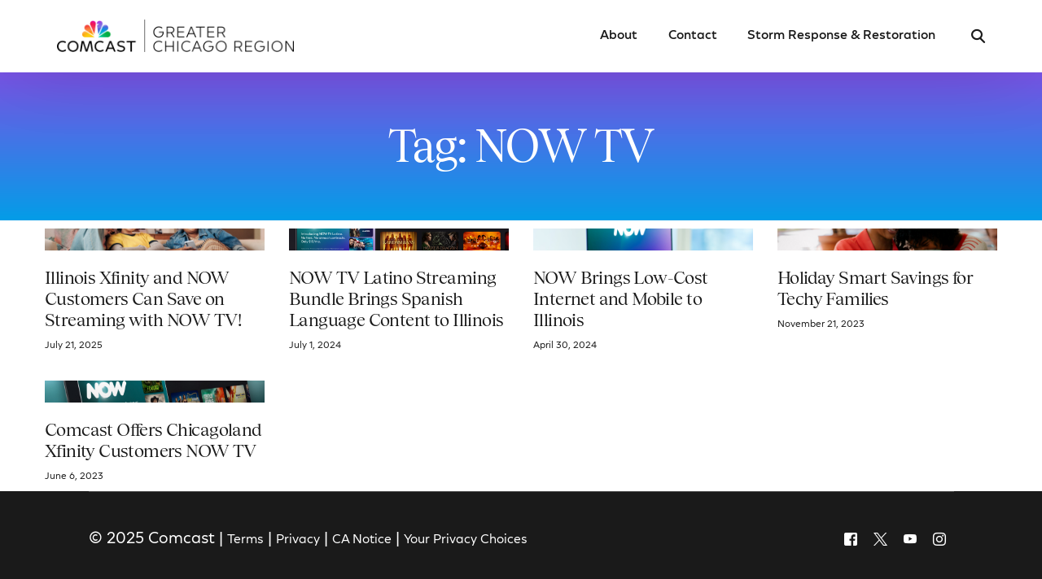

--- FILE ---
content_type: text/css
request_url: https://chicago.comcast.com/wp-content/uploads/sites/11/elementor/css/post-25655.css?ver=1763568597
body_size: 494
content:
.elementor-25655 .elementor-element.elementor-element-4e76b981{--display:flex;--flex-direction:column;--container-widget-width:100%;--container-widget-height:initial;--container-widget-flex-grow:0;--container-widget-align-self:initial;--flex-wrap-mobile:wrap;}.elementor-25655 .elementor-element.elementor-element-4e76b981:not(.elementor-motion-effects-element-type-background), .elementor-25655 .elementor-element.elementor-element-4e76b981 > .elementor-motion-effects-container > .elementor-motion-effects-layer{background-color:transparent;background-image:linear-gradient(180deg, #7953E5 0%, #039DE8 100%);}.elementor-25655 .elementor-element.elementor-element-1e44d8ca{margin:3rem 0rem calc(var(--kit-widget-spacing, 0px) + 3rem) 0rem;text-align:center;}.elementor-25655 .elementor-element.elementor-element-1e44d8ca .elementor-heading-title{color:var( --e-global-color-uicore_light );}.elementor-25655 .elementor-element.elementor-element-4272ffdc{--display:flex;--flex-direction:column;--container-widget-width:100%;--container-widget-height:initial;--container-widget-flex-grow:0;--container-widget-align-self:initial;--flex-wrap-mobile:wrap;}.elementor-25655 .elementor-element.elementor-element-f5be26b{--spacer-size:50px;}.elementor-25655 .elementor-element.elementor-element-310f9d1f{--grid-row-gap:35px;--grid-column-gap:30px;}.elementor-25655 .elementor-element.elementor-element-310f9d1f .elementor-posts-container .elementor-post__thumbnail{padding-bottom:calc( 0.1 * 100% );}.elementor-25655 .elementor-element.elementor-element-310f9d1f:after{content:"0.1";}.elementor-25655 .elementor-element.elementor-element-310f9d1f .elementor-post__thumbnail__link{width:100%;}.elementor-25655 .elementor-element.elementor-element-310f9d1f .elementor-post__meta-data span + span:before{content:"///";}.elementor-25655 .elementor-element.elementor-element-310f9d1f.elementor-posts--thumbnail-left .elementor-post__thumbnail__link{margin-right:20px;}.elementor-25655 .elementor-element.elementor-element-310f9d1f.elementor-posts--thumbnail-right .elementor-post__thumbnail__link{margin-left:20px;}.elementor-25655 .elementor-element.elementor-element-310f9d1f.elementor-posts--thumbnail-top .elementor-post__thumbnail__link{margin-bottom:20px;}.elementor-25655 .elementor-element.elementor-element-310f9d1f .elementor-post__title, .elementor-25655 .elementor-element.elementor-element-310f9d1f .elementor-post__title a{color:var( --e-global-color-uicore_headline );font-family:"Tobias", Sans-serif;font-size:22px;}.elementor-25655 .elementor-element.elementor-element-310f9d1f .elementor-post__title{margin-bottom:12px;}.elementor-25655 .elementor-element.elementor-element-310f9d1f .elementor-post__meta-data{color:var( --e-global-color-uicore_body );margin-bottom:0px;}.elementor-25655 .elementor-element.elementor-element-310f9d1f .elementor-pagination{text-align:center;margin-top:24px;}body:not(.rtl) .elementor-25655 .elementor-element.elementor-element-310f9d1f .elementor-pagination .page-numbers:not(:first-child){margin-left:calc( 9px/2 );}body:not(.rtl) .elementor-25655 .elementor-element.elementor-element-310f9d1f .elementor-pagination .page-numbers:not(:last-child){margin-right:calc( 9px/2 );}body.rtl .elementor-25655 .elementor-element.elementor-element-310f9d1f .elementor-pagination .page-numbers:not(:first-child){margin-right:calc( 9px/2 );}body.rtl .elementor-25655 .elementor-element.elementor-element-310f9d1f .elementor-pagination .page-numbers:not(:last-child){margin-left:calc( 9px/2 );}.elementor-25655 .elementor-element.elementor-element-44539f0e{--spacer-size:50px;}.elementor-widget .tippy-tooltip .tippy-content{text-align:center;}@media(max-width:767px){.elementor-25655 .elementor-element.elementor-element-310f9d1f .elementor-posts-container .elementor-post__thumbnail{padding-bottom:calc( 0.5 * 100% );}.elementor-25655 .elementor-element.elementor-element-310f9d1f:after{content:"0.5";}.elementor-25655 .elementor-element.elementor-element-310f9d1f .elementor-post__thumbnail__link{width:100%;}}